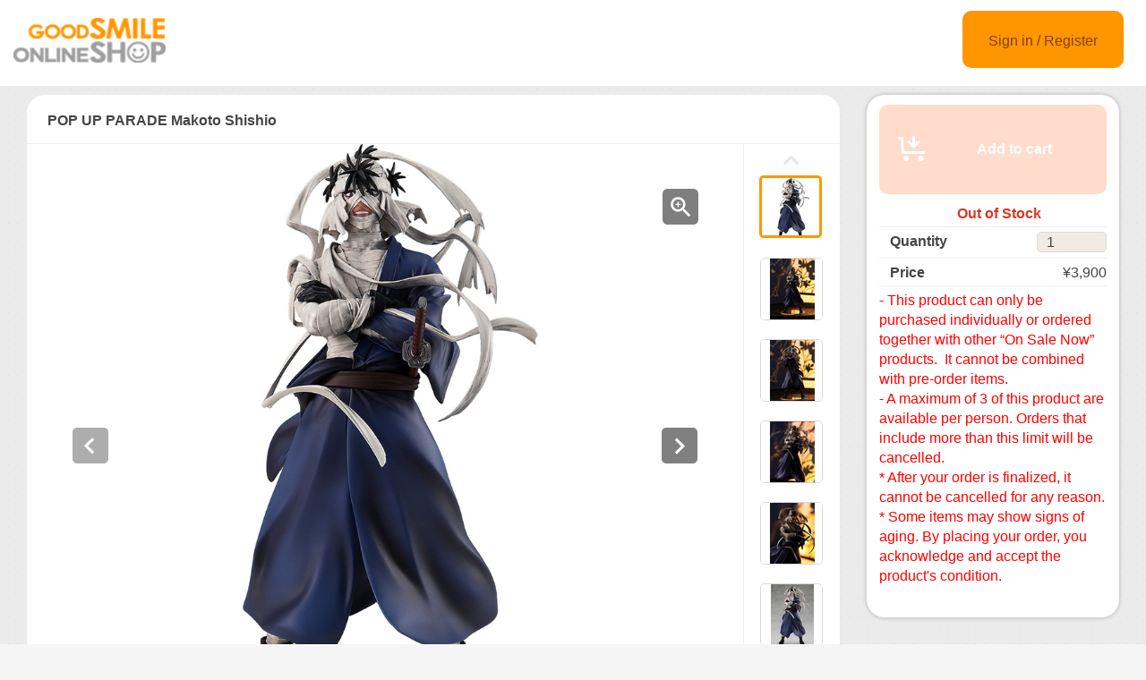

--- FILE ---
content_type: text/html;charset=UTF-8
request_url: https://goodsmileshop.com/en/On-Sale-Now/Available-Now/POP-UP-PARADE-Makoto-Shishio/p/GSC_WD_02337?site=goodsmile-global&lang=en&utm_source=KAHOBLOG&utm_medium=preorderdeadlines&utm_campaign=11100
body_size: 9054
content:
<!DOCTYPE html>
<html lang="en">
<head>
	<title>
		POP UP PARADE Makoto Shishio | GOODSMILE GLOBAL ONLINE SHOP</title>

    <meta http-equiv="X-UA-Compatible" content="IE=edge">
    <meta name="viewport" content="width=device-width, initial-scale=1">

	<meta http-equiv="Content-Type" content="text/html; charset=utf-8"/>

<!-- STAGING EN HEAD -->
			<!-- Google Tag Manager -->
			<script>(function(w,d,s,l,i){w[l]=w[l]||[];w[l].push({'gtm.start':
						new Date().getTime(),event:'gtm.js'});var f=d.getElementsByTagName(s)[0],
					j=d.createElement(s),dl=l!='dataLayer'?'&l='+l:'';j.async=true;j.src=
					'https://www.googletagmanager.com/gtm.js?id='+i+dl;f.parentNode.insertBefore(j,f);
			})(window,document,'script','dataLayer','GTM-PB4PCWQ');</script>
			<!-- End Google Tag Manager -->
		<meta name="keywords">
<meta name="description" content="POP UP PARADE is a new series of figures that are easy to collect with affordable prices and releases planned just four months after preorders begin! Each figure stands around 17-18cm in height and the series features a vast selection of characters from popular anime and game series, with many more to be added soon! From Rurouni Kenshin comes a POP UP PARADE figure of Makoto Shishio, leader of a revolutionary army set to overthrow the Meiji government. Makoto has been recreated in figure form in a firm pose with crossed arms and a harsh glare on his face. Be sure to add him to your collection!">
<meta property="og:description" content="POP UP PARADE is a new series of figures that are easy to collect with affordable prices and releases planned just four months after preorders begin! Each figure stands around 17-18cm in height and the series features a vast selection of characters from popular anime and game series, with many more to be added soon! From Rurouni Kenshin comes a POP UP PARADE figure of Makoto Shishio, leader of a revolutionary army set to overthrow the Meiji government. Makoto has been recreated in figure form in a firm pose with crossed arms and a harsh glare on his face. Be sure to add him to your collection!">
<meta property="og:image" content="http://ap-com.gsls/medias/sys_master/images/images/ha6/hd7/9258743136286.jpg">
<meta property="og:url" content="http://ap-com.gsls/en/On-Sale-Now/Available-Now/POP-UP-PARADE-Makoto-Shishio/p/GSC_WD_02337">
<meta name="robots" content="index,follow">
<meta name="viewport" content="width=device-width, initial-scale=0.5">
<link rel="shortcut icon" type="image/x-icon" media="all" href="/en/_ui/desktop/theme-goodsmile/images/favicon.ico" />

	





<link rel="stylesheet" type="text/css" media="screen" href="/en/combined.css?id=6309d41919a179f_0" />







<!--[if lt IE 9]>
  <script src="https://oss.maxcdn.com/html5shiv/3.7.2/html5shiv.min.js"></script>
  <script src="https://oss.maxcdn.com/respond/1.4.2/respond.min.js"></script>
<![endif]-->



    


























































<link rel="stylesheet" type="text/css" media="all" href="/en/combined.css?id=45cf579d19a179f_4" />


<style type="text/css" media="print">
	@IMPORT url("/en/_ui/desktop/common/blueprint/print.css");
</style>

<script type="text/javascript" src="/en/_ui/shared/js/analyticsmediator.js"></script>
<!-- Google tag (gtag.js) -->
    <script async src="https://www.googletagmanager.com/gtag/js?id=G-GPC1FB6T4G"></script>
    <script>
        window.dataLayer = window.dataLayer || [];
        function gtag(){dataLayer.push(arguments);}
        gtag('js', new Date());

        gtag('config', 'G-GPC1FB6T4G', {'user_id': 'goodsmile-global'}, { 'debug_mode': true });
    </script>
    <script>
        /* Google Analytics */

        var googleAnalytics4TrackingId = 'G-GPC1FB6T4G';

        
                gtag("event", "view_item", {
                    currency: "JPY",
                    value: 3900.0,
                    items: [
                        {
                            item_id: "GSC_WD_02337",
                            item_name: "POP UP PARADE Makoto Shishio",
                            item_category: "Available Now",
                        }
                    ]
                });
            

        function trackAddToCartGA4(productCode, quantityAdded, cartData) {
            gtag("event", "add_to_cart", {
                items: [
                    {
                        item_id: productCode,
                        item_name: cartData.productName,
                        price: cartData.productPrice,
                        quantity: quantityAdded
                    }
                ]
            });
        }

        function trackUpdateCartGA4(productCode, initialQuantity, newQuantity, cartData) {
            if (initialQuantity != newQuantity) {
                if (initialQuantity > newQuantity) {
                    trackRemoveFromCartGA4(productCode, initialQuantity - newQuantity)

                } else {
                    trackAddToCartGA4(productCode,newQuantity - initialQuantity,cartData);
                }
            }
        }

        function trackRemoveFromCartGA4(productCode, initialQuantity) {
            gtag("event", "remove_from_cart", {
                items: [
                    {
                        item_id: productCode,
                        quantity: initialQuantity
                    }
                ]
            });
        }

        window.mediator.subscribe('trackAddToCart', function(data) {
            if (data.productCode && data.quantity)
            {
                trackAddToCartGA4(data.productCode, parseInt(data.quantity), data.cartData);
            }
        });

        window.mediator.subscribe('trackUpdateCart', function(data) {
            if (data.productCode && data.initialCartQuantity && data.newCartQuantity)
            {
                trackUpdateCartGA4(data.productCode, parseInt(data.initialCartQuantity), parseInt(data.newCartQuantity), data.cartData);
            }
        });

        window.mediator.subscribe('trackRemoveFromCart', function(data) {
            if (data.productCode && data.initialCartQuantity)
            {
                trackRemoveFromCartGA4(data.productCode, parseInt(data.initialCartQuantity));
            }
        });

    </script>
<script src="https://js.stripe.com/v3/"></script>
	<style>
        .page-docomoLandingPage .page-faq.col-xs-12.col-sm-12.col-md-12 .content {
                padding-top: 0px;
                padding-bottom: 0px;
                margin-left: 130px;
                background: #ffffff;
                margin-right: 125px;
        }
        .page-docomoLandingPage .page-faq{
                background: inherit;
        }
        .page-docomoLandingPage .page-faq p {
                        margin-left: 0px;
                }
        .page-docomoLandingPage .page-faq.col-xs-12.col-sm-12.col-md-12 .content > *{
                margin-left: 15px;
        }
        </style>

	
	<script type="text/javascript">
		/*<![CDATA[*/
		
		var ACC = { config: {} };
			ACC.config.contextPath = "/en";
			ACC.config.encodedContextPath = "/en";
			ACC.config.commonResourcePath = "/en/_ui/desktop/common";
			ACC.config.themeResourcePath = "/en/_ui/desktop/theme-goodsmile-renewal";
			ACC.config.siteResourcePath = "/en/_ui/desktop/site-goodsmile-global";
			ACC.config.rootPath = "/en/_ui/desktop";	
			ACC.config.CSRFToken = "087774b1-fb29-4ba9-9d3d-2f38d70fb2d0";
			ACC.pwdStrengthVeryWeak = 'Very weak';
			ACC.pwdStrengthWeak = 'Weak';
			ACC.pwdStrengthMedium = 'Medium';
			ACC.pwdStrengthStrong = 'Strong';
			ACC.pwdStrengthVeryStrong = 'Very strong';
			ACC.pwdStrengthUnsafePwd = 'password.strength.unsafepwd';
			ACC.pwdStrengthTooShortPwd = 'Too short';
			ACC.pwdStrengthMinCharText = 'Minimum length is %d characters';
			ACC.accessibilityLoading = 'Loading... Please wait...';
			ACC.accessibilityStoresLoaded = 'Stores loaded';
			
			ACC.autocompleteUrl = '/en/search/autocomplete';
			
			
		/*]]>*/
	</script>
	<script type="text/javascript">
	/*<![CDATA[*/
	ACC.addons = {};	//JS holder for addons properties
			
	
		ACC.addons.b2ccheckoutaddon = [];
		
				ACC.addons.b2ccheckoutaddon['key.2'] = 'value 2';
			
				ACC.addons.b2ccheckoutaddon['key.1'] = 'value 1';
			
	/*]]>*/
</script>
</head>

<body class="page-productDetails pageType-ProductPage template-pages-product-productLayout2Page  language-en">

<!-- STAGING EN BODY -->
			<!-- Google Tag Manager (noscript) -->
			<noscript><iframe src="https://www.googletagmanager.com/ns.html?id=GTM-PB4PCWQ"
							  height="0" width="0" style="display:none;visibility:hidden"></iframe></noscript>
			<!-- End Google Tag Manager (noscript) -->
		<div id="pageG" data-currency-iso-code="JPY">
			<a href="#skip-to-content" class="skiptocontent" data-role="none">Skip to Contents</a>
			<a href="#skiptonavigation" class="skiptonavigation" data-role="none">Skip to Navigation Menu</a>
			<link rel="stylesheet" type="text/css" media="all" href="/en/_ui/desktop/common/css/jquery.colorbox-1.3.16.css"/>
<link rel="stylesheet" type="text/css" media="all" href="/en/_ui/desktop/theme-goodsmile-renewal/css/changes3.css"/>
<link rel="stylesheet" type="text/css" media="all" href="/en/_ui/desktop/theme-goodsmile-renewal/css/maintancepage.css"/>


<div  id="header"  class="container-fluid">
<a href="#" id="top" /></a>

	<div class="row topBar center-block" >


			<div class="pull-left">
			

                                <div class="yCmsComponent siteLogo pull-left">
<div class="simple_disp-img simple-banner">
	<a  href="/en/"
						><img
						title="gscol_logo.png" alt="gscol_logo.png" src="/medias/sys_master/images/images/h15/h37/8880698064926.png"></a>
				</div></div><div class="yCmsContentSlot pull-right top-banner">
</div></div>

			<div class="pull-right">
			<div class="pull-left rigth-header">

                
				<div class="header-top-link-bottom header-top-link goodsmile-global">
					<div  class="pull-right upper-row">
					<span>
					</span>
					</div>
					<br />
					<br />
					
					<br />

				</div>

				
                
			</div>

            <div class="pull-right">
			<div class="login goodsmile-global">
					<a href="/en/login">Sign in / Register</a>
				</div>
				</div>
			</div>



	</div>

	</div>

<script type="text/javascript" >
var d = new Date();
var url = "/en/maintenance/request" +"?t=" +d.getTime();
window.onload=function(){
	var value = readCookie('maintenceCookie');
	//if(value != 'maintenceCookie')
	{
	$.get(url).done(function(data) {
		console.log("data:"+ data.length);
		if(data.length > 50)
		{
			$.colorbox({
				html: data,
// 				width:'100%',
				width:900,
				height: 526,
				overlayClose: true
			});
			
		}
		if("alreadyHasMaintanceCookie" == data)
		{
			console.log("equalize:" + data);
		}

	});
	}
	
	function readCookie(name) {
	    var nameEQ = name + "=";
	    var ca = document.cookie.split(';');
	    for(var i=0;i < ca.length;i++) {
	        var c = ca[i];
	        while (c.charAt(0)==' ') c = c.substring(1,c.length);
	        if (c.indexOf(nameEQ) == 0) return c.substring(nameEQ.length,c.length);
	    }
	    return null;
	}
	
	
}
</script><a id="skiptonavigation"></a>
			



<div id="content" class="clearfix center-block">
			<a id="skip-to-content"></a>
				<div id="globalMessages">
		</div>
	<div id="contents" class="container" style="margin-bottom:20px;">
		<div class="row" style="padding-top:10px;">
			<div class="col-xs-9 col-sm-9 col-md-9">
				<div id="product-details">
							<style type="text/css">

.data-table-type1 {
	border-collapse: collapse;
	width:100%;
}
.data-table-type1 td.label, .data-table-type1 th.label {
	font-weight: bold;
	padding: 10px;
}
.data-table-type1 tr:nth-child(even) {
	background-color:#ffffff;
	padding: 10px;
}
.data-table-type1 tr:nth-child(odd) {
	background-color:#f5f5f5;
	padding: 10px;
}
.product-title
{
	color:#ff6600;
	font-size: 14px;
}


</style>
<script type="text/javascript" src="/en/_ui/desktop/common/js/jquery-1.7.2.min.js"></script>
<script type="text/javascript" src="/en/_ui/desktop/common/js/jquery.blockUI-2.39.js"></script>
<link rel="stylesheet" type="text/css" media="all" href="/en/_ui/desktop/theme-goodsmile-renewal/css/changes3.css"/>
<script>
<!--
	(function(){
		$.blockUI({
			message:'',
			css: {
				border: 'none',
				width: '0px',
				padding: '0px',
				backgroundColor: '#000',
				opacity: .5,
				color: '#fff'
			},
			overlayCSS: {
				backgroundColor: '#000',
				opacity: 0
			}
		});
	})()
	window.onload= (function(){
		$.unblockUI();
	});
// -->

</script>

<div class="productDetailsPanel">
	<div class="title group clearfix">
		<div class="product-icons pull-left" style="width:100%; ">
			<h1 class="pull-left">
					POP UP PARADE Makoto Shishio</h1>
			<ul class="pull-right">
				</ul>
		</div>
	</div>
	<div class="border1"></div>
	
	<div class="productImage group">

	<div class="productImagePrimary" id="primary_image">
		<a class="productImagePrimaryLink" id="imageLink" href="/en/On-Sale-Now/Available-Now/POP-UP-PARADE-Makoto-Shishio/p/GSC_WD_02337/zoomImages" data-href="/en/On-Sale-Now/Available-Now/POP-UP-PARADE-Makoto-Shishio/p/GSC_WD_02337/zoomImages" target="_blank" title="Zoom">
			<img class="lazy" data-original="/medias/sys_master/images/images/ha2/h96/9258743267358.jpg" alt="POP UP PARADE Makoto Shishio" title="POP UP PARADE Makoto Shishio"/>
			</a>
		<a class="productImageZoomLink"  id="zoomLink" href="/en/On-Sale-Now/Available-Now/POP-UP-PARADE-Makoto-Shishio/p/GSC_WD_02337/zoomImages" data-href="/en/On-Sale-Now/Available-Now/POP-UP-PARADE-Makoto-Shishio/p/GSC_WD_02337/zoomImages"  target="_blank" title="Zoom">	</a>
		<botton class="btn  pull-left"  id="primaryImagePrevBtn" style="margin-top:-350px;padding-left:50px;">
<svg width="40px" height="40px" viewBox="0 0 40 40">
<filter filterUnits="objectBoundingBox" x="0.00" y="0.00" width="100.00" height="100.00" id="filter0">
<feFlood flood-color="rgb(255,255,255)" result="coFloodOut1"/>
<feComposite in="coFloodOut1" in2="SourceAlpha" operator="in" result="coOverlay1"/>
<feBlend in="coOverlay1" in2="SourceGraphic" mode="normal" result="colorOverlay1"/>
</filter>
<rect x="0" y="0" width="40" height="40" rx="5" fill="rgb(0,0,0)" opacity="0.50"/><image x="12" y="11" width="13" height="19" filter="url(#filter0)" xlink:href="[data-uri]" /></svg>
</botton>
<botton class="btn  pull-right"  id="primaryImageNextBtn" style="margin-top:-350px;padding-right:50px;">
<svg width="40px" height="40px" viewBox="0 0 40 40">
<filter filterUnits="objectBoundingBox" x="0.00" y="0.00" width="100.00" height="100.00" id="filter0">
<feFlood flood-color="rgb(255,255,255)" result="coFloodOut1"/>
<feComposite in="coFloodOut1" in2="SourceAlpha" operator="in" result="coOverlay1"/>
<feBlend in="coOverlay1" in2="SourceGraphic" mode="normal" result="colorOverlay1"/>
</filter>
<rect x="0" y="0" width="40" height="40" rx="5" fill="rgb(0,0,0)" opacity="0.50"/><image x="14" y="11" width="12" height="19" filter="url(#filter0)" xlink:href="[data-uri]" /></svg>
</botton>


	</div>
	<div class="border3"></div>
	<div class="productImageGallery">
		<ul class="jcarousel-skin primaryImageGallery">
			<li>
					<span class="thumb active">
						<img class="thumbImag" src="/medias/sys_master/images/images/h9a/h8d/9258743005214.jpg" data-primaryimagesrc="/medias/sys_master/images/images/ha6/hd7/9258743136286.jpg" data-galleryposition="0" alt="POP UP PARADE Makoto Shishio" title="POP UP PARADE Makoto Shishio" />	
					</span>
				</li>
			<li>
					<span class="thumb ">
						<img class="thumbImag" src="/medias/sys_master/images/images/h54/h37/9258743660574.jpg" data-primaryimagesrc="/medias/sys_master/images/images/h0c/hc9/9258743791646.jpg" data-galleryposition="1" alt="POP UP PARADE Makoto Shishio" title="POP UP PARADE Makoto Shishio" />	
					</span>
				</li>
			<li>
					<span class="thumb ">
						<img class="thumbImag" src="/medias/sys_master/images/images/hf0/h7a/9258744315934.jpg" data-primaryimagesrc="/medias/sys_master/images/images/h8d/hc4/9258744447006.jpg" data-galleryposition="2" alt="POP UP PARADE Makoto Shishio" title="POP UP PARADE Makoto Shishio" />	
					</span>
				</li>
			<li>
					<span class="thumb ">
						<img class="thumbImag" src="/medias/sys_master/images/images/h70/h23/9258744971294.jpg" data-primaryimagesrc="/medias/sys_master/images/images/h8e/hd5/9258745102366.jpg" data-galleryposition="3" alt="POP UP PARADE Makoto Shishio" title="POP UP PARADE Makoto Shishio" />	
					</span>
				</li>
			<li>
					<span class="thumb ">
						<img class="thumbImag" src="/medias/sys_master/images/images/hb4/hd5/9258745626654.jpg" data-primaryimagesrc="/medias/sys_master/images/images/hfd/h43/9258745757726.jpg" data-galleryposition="4" alt="POP UP PARADE Makoto Shishio" title="POP UP PARADE Makoto Shishio" />	
					</span>
				</li>
			<li>
					<span class="thumb ">
						<img class="thumbImag" src="/medias/sys_master/images/images/h7c/h22/9258746282014.jpg" data-primaryimagesrc="/medias/sys_master/images/images/hc9/h7a/9258746413086.jpg" data-galleryposition="5" alt="POP UP PARADE Makoto Shishio" title="POP UP PARADE Makoto Shishio" />	
					</span>
				</li>
			<li>
					<span class="thumb ">
						<img class="thumbImag" src="/medias/sys_master/images/images/h86/hcf/9258746937374.jpg" data-primaryimagesrc="/medias/sys_master/images/images/hb5/h8a/9258747068446.jpg" data-galleryposition="6" alt="POP UP PARADE Makoto Shishio" title="POP UP PARADE Makoto Shishio" />	
					</span>
				</li>
			<li>
					<span class="thumb ">
						<img class="thumbImag" src="/medias/sys_master/images/images/hf8/hd4/9258747592734.jpg" data-primaryimagesrc="/medias/sys_master/images/images/h15/h46/9258747723806.jpg" data-galleryposition="7" alt="POP UP PARADE Makoto Shishio" title="POP UP PARADE Makoto Shishio" />	
					</span>
				</li>
			<li>
					<span class="thumb ">
						<img class="thumbImag" src="/medias/sys_master/images/images/hce/h88/9258748248094.jpg" data-primaryimagesrc="/medias/sys_master/images/images/h7a/he5/9258748379166.jpg" data-galleryposition="8" alt="POP UP PARADE Makoto Shishio" title="POP UP PARADE Makoto Shishio" />	
					</span>
				</li>
			</ul>
	</div>



</div>

<script type="text/javascript">

</script>



<div class="border2"></div>
	



<div class="productSnsG" >
	<ul class="snsb">
		<li><a href="https://twitter.com/share" class="twitter-share-button">Tweet</a></li>
		<li><div class="fb-share-button" data-layout="button_count" data-mobile-iframe="false"></div></li>
		<li><div class="g-plusone" data-size="medium"></div></li>
	</ul>
</div>
<div class="border1"></div>
	<div class="productDescriptionG">
		<div class="productDescription-left">
			Product Details</div>
		<div class="productDescription-right goodsmile-global">
			<div class="product-title">"In this world, the weak are the sustenance of the strong."</div>
			POP UP PARADE is a new series of figures that are easy to collect with affordable prices and releases planned just four months after preorders begin! Each figure stands around 17-18cm in height and the series features a vast selection of characters from popular anime and game series, with many more to be added soon!<br><br>

From "Rurouni Kenshin" comes a POP UP PARADE figure of Makoto Shishio, leader of a revolutionary army set to overthrow the Meiji government. Makoto has been recreated in figure form in a firm pose with crossed arms and a harsh glare on his face. Be sure to add him to your collection!<div class="product-additional-info">
				<div class="product-linkTitleContainer">
					<div class="linkTitle-group">
						<div class="product-link-title">
								Good Smile Company - POP UP PARADE Makoto Shishio</div>
						<a href="https://www.goodsmile.info/en/product/11100/" target="_blank">https://www.goodsmile.info/en/product/11100/</a>
							<br/>
						</div>
					<div class="linkTitle-group">
						</div>
					<div class="linkTitle-group">
						</div>
				</div>
			</div>
		</div>
	</div>
	<div class="border4"></div>
	<div class="productOderTimeG">
		<div class="productOderTime-left">
			Order Period</div>
		<div class="productOderTime-right goodsmile-global">
			*Sales will end when product is sold out.</div>
	</div>
	<div class="border4"></div>
	<div class="productPriceG">
		<div class="productPrice-left">
			Price</div>
		<div class="productPrice-center">
			<div class="big-price">
<span>¥3,900</span><br/>
			</div>
	<div class="yCmsContentSlot">
</div><div class="yCmsContentSlot add-to-cart">
<div id="actions-container-for-AddToCart" class="productAddToCartPanelContainer clearfix">
	<ul class="productAddToCartPanel clearfix">
		<li id="AddToCart-AddToCartAction" data-index="1" class="productAddToCartPanelItem">
			<form id="addToCartForm" class="add_to_cart_form" action="/en/cart/add" method="post"><input type="hidden" maxlength="3" size="1" id="qty" name="qty" class="qty" value="1">
	<input type="hidden" name="productCodePost" value="GSC_WD_02337"/>
		<button type="button" class="productAddToCartButton outOfStock" disabled="disabled">
					<svg id="cartAdd" xmlns="http://www.w3.org/2000/svg" width="48" height="48" viewBox="0 0 48 48">
					  <path d="M502.5,839a1.5,1.5,0,0,1,1.494,1.365L505,855h23v3H504c-0.776,0-1.93-.224-2-1l-0.87-15H498v-3h4.5v0Zm21,21a3,3,0,1,0,3,3A3,3,0,0,0,523.5,860ZM507,860a3,3,0,1,0,3,3A3,3,0,0,0,507,860Zm15.56-14.939-2.121-2.121L517,846.378V838h-3v8.378l-3.44-3.438-2.121,2.121,7.061,7.06Z" transform="translate(-489 -828)" fill="#FFFFFF"/>
					  <rect class="cls-2" width="48" height="48" fill="none"/>
					</svg>					Add to cart</button>
			<input type="hidden" name="CSRFToken" value="087774b1-fb29-4ba9-9d3d-2f38d70fb2d0" />
</form></li>
	</ul>
</div>

<div class="qty">
	<div class="qtyInput">
			<label for="qtyInput">
				Quantity</label>
		</div>
			<input type="number" size="1" id="qtyInput" name="qtyInput" class="qty" value="1" min="0" form="addToCartForm">
	<span style=" font-weight: bold;color: #d83820;font-weight: bold; font-size: 15px !important; line-height: 21px; margin-left: 10px;">Out of Stock</span>
</div>
</div></div>
		<div class="productPrice-right goodsmile-global">
			<div><font color="#ff0000">- This product can only be purchased individually or ordered together with other &ldquo;On Sale Now&rdquo; products.&nbsp; It cannot be combined with pre-order items.</font></div><div><font color="#ff0000">- A maximum of 3 of this product are available per person. Orders that include more than this limit will be cancelled.</font></div><div><font color="#ff0000">* After your order is finalized, it cannot be cancelled for any reason.</font></div><div><font color="#ff0000">* Some items may show signs of aging. By placing your order, you acknowledge and accept the product's condition.</font></div><div>&nbsp;</div></div>
	</div>
	<div class="border4"></div>
	<div class="productSpecG">
		<div class="productSpec-left">
			Specifications</div>
		<div class="productSpec-right">
			<table class="data-spec-table">
				<colgroup>
					<col width="25%">
					<col>
				</colgroup>
				<tbody>
					<tr class="even">
						<th class="label">Name</th>
						<td class="data">POP UP PARADE Makoto Shishio</td>
					</tr>
					<tr class="odd">
						<th class="label">Release Date</th>
						<td class="data last">
							Aug 2021</td>
					</tr>
					<tr class="last even">
						<th class="label">Announce Date</th>
						<td class="data last">
							Apr 23, 2021</td>
					</tr>
					<tr class="last odd">
										<th class="label">Manufacturer</th>

										<td class="data last">
											Good Smile Company</td>
									</tr>
								<tr class="last odd">
										<th class="label">Series</th>

										<td class="data last">
											Rurouni Kenshin: Meiji Swordsman Romantic Story</td>
									</tr>
								<tr class="last odd">
										<th class="label">Specifications</th>

										<td class="data last">
											Painted ABS&PVC non-scale articulated figure with stand included. Approximately 190mm in height.</td>
									</tr>
								</tbody>
			</table>
		</div>
	</div>

	</div>
<div class="border4"></div>
<div class="productDetailsPanel2">
	<div class="productTextG goodsmile-global">
			<span style="font-size: medium;"><strong>- In the event order limits have been met, the pre-order period will end before the closing date.<br /> </strong><strong>-  Payment accepted via credit card and PayPal.&nbsp; Payment will be processed  as soon as the items are in stock, generally 2-3 weeks prior to the  shipment date.<br /> </strong><strong>- Payment will be charged in either American Dollars (USD), Euros (EUR) or Japanese Yen (JPY) per your selection. Contact PayPal and/or your credit card company regarding currency exchange rates.<br /> </strong><strong>-  You may be charged additional fees such as import tax when making an  overseas purchase. Please consult your local customs office for more  information.<br /> </strong><strong>- As outlined in the user guide, we do not accept cancellations.&nbsp; Please consider your purchase carefully before ordering.<br /> </strong><strong>- Should you have any questions, please contact customer support. English and Japanese support available.</strong><strong><span style="color: rgb(255, 0, 0);"><br /> <br /> * Please read the usage guide before purchase.</span></strong></span></div>
</div>
<div class="clearfix"></div>
					</div>
				</div>
			<div class="col-xs-3 col-sm-3 col-md-3">
				<div class="yCmsContentSlot">
<div class="productAddToCartButtonPanel">
	<div class="productAddToCartPanelContainer clearfix">
		<ul class="productAddToCartPanel clearfix">
			<li>
				<form id="addToCartForm" class="add_to_cart_form" action="/en/cart/add" method="post"><input type="hidden" maxlength="3" size="1" id="qty" name="qty" class="qty" value="1">
					<input type="hidden" name="productCodePost" value="GSC_WD_02337"/>
					<button type="button" class="productAddToCartButton2 outOfStock" disabled="disabled">
								<svg id="cartAdd" xmlns="http://www.w3.org/2000/svg" width="48" height="48" viewBox="0 0 48 48">
								  <path d="M502.5,839a1.5,1.5,0,0,1,1.494,1.365L505,855h23v3H504c-0.776,0-1.93-.224-2-1l-0.87-15H498v-3h4.5v0Zm21,21a3,3,0,1,0,3,3A3,3,0,0,0,523.5,860ZM507,860a3,3,0,1,0,3,3A3,3,0,0,0,507,860Zm15.56-14.939-2.121-2.121L517,846.378V838h-3v8.378l-3.44-3.438-2.121,2.121,7.061,7.06Z" transform="translate(-489 -828)" fill="#FFFFFF"/>
								  <rect class="cls-2" width="48" height="48" fill="none"/>
								</svg>					Add to cart</button>
						<input type="hidden" name="CSRFToken" value="087774b1-fb29-4ba9-9d3d-2f38d70fb2d0" />
</form></li>
			
			<li>
				</li>
			
		</ul>
	</div>

	<div class="qty">
		<span style=" font-weight: bold;color: #d83820;font-weight: bold; font-size: 15px; line-height: 21px; margin-left: 15px;">Out of Stock</span>
	</div>
<div class="border"></div>
<div class="qty">

		<div class="qty-left">
				<label for="qtyInput">
					Quantity</label>
			</div>
			<div class="qty-right">
				<input type="number" size="1" id="qtyInput" name="qtyInput" class="qty" value="1" min="0" form="addToCartForm">
			</div>
		</div>
	<div class="border"></div>
	
	<div class="qty">
			<div class="qty-left">
				Price</div>
			<div class="qty-right">
				¥3,900</div>
		</div>
	<div class="border"></div>
	<div class="qty">
		<div class="qty-center">
			<div><font color="#ff0000">- This product can only be purchased individually or ordered together with other &ldquo;On Sale Now&rdquo; products.&nbsp; It cannot be combined with pre-order items.</font></div><div><font color="#ff0000">- A maximum of 3 of this product are available per person. Orders that include more than this limit will be cancelled.</font></div><div><font color="#ff0000">* After your order is finalized, it cannot be cancelled for any reason.</font></div><div><font color="#ff0000">* Some items may show signs of aging. By placing your order, you acknowledge and accept the product's condition.</font></div><div>&nbsp;</div></div>
	</div>

</div>

</div><div class="yCmsContentSlot">
</div><div class="yCmsContentSlot">
<div class="simple_disp-img simple-banner">
	<img title="" alt="" src="">
				</div></div><div class="yCmsContentSlot">
<div class="recentProductContainer panel panel-default">
			<div class="panel-heading" style="height: 55px">
				<i class="fa fa-calendar" aria-hidden="true"></i>Upcoming Preorder Deadlines<a class="pull-right" href="/en/order-close" style="font-size:12px">MORE&nbsp; <i class="fa fa-chevron-right" aria-hidden="true"></i></a>
			</div>
			<div class="panel-body">
				</div>
			<div class="panel-footer">
			    <a href="/en/order-close">Read More&nbsp;<i class="fa fa-chevron-right" aria-hidden="true"></i></a>
		    </div>
		</div>
	</div><div class="yCmsContentSlot">
</div><div class="yCmsContentSlot">
</div><div class="yCmsContentSlot">
<div class="simple_disp-img simple-banner">
	<a  href="/en/my-account/update-mailmagazine"
						><img
						title="mag.png" alt="mag.png" src="/medias/sys_master/images/images/he0/h79/8882367299614.png"></a>
				</div></div></div>
			</div>
	</div>
	<div class="yCmsContentSlot">
</div><!-- facebook -->
	<div id="fb-root"></div>
	<script>(function(d, s, id) {
	  var js, fjs = d.getElementsByTagName(s)[0];
	  if (d.getElementById(id)) return;
	  js = d.createElement(s); js.id = id;
	  js.src = "//connect.facebook.net/en_US/sdk.js#xfbml=1&version=v2.6";
	  fjs.parentNode.insertBefore(js, fjs);
	}(document, 'script', 'facebook-jssdk'));</script>
	<!-- google +1 -->

<script type="text/javascript" >
var d = new Date();
var url = "/en/maintenance/request" +"?t=" +d.getTime();

$( document ).ready(function() {
	 
	$.get(url).done(function(data) {
		//console.log("data:"+data);
		if(data.length > 50)
		{
			$.colorbox({
				html: data,
// 				width:'100%',
				width:900,
				height: false,
				overlayClose: true,
			});
		}
	});
	});
	
	
	

</script>

<!-- Twitter -->	
<script>!function(d,s,id){var js,fjs=d.getElementsByTagName(s)[0],p=/^http:/.test(d.location)?'http':'https';if(!d.getElementById(id)){js=d.createElement(s);js.id=id;js.src=p+'://platform.twitter.com/widgets.js';fjs.parentNode.insertBefore(js,fjs);}}(document, 'script', 'twitter-wjs');</script>

</div>
			<script type="text/javascript">
$(document).ready(function(){
	 $("a").removeAttr("title");
    $("img").removeAttr("title");
});

</script>
</div>

	<form name="accessiblityForm">
		<input type="hidden" id="accesibility_refreshScreenReaderBufferField" name="accesibility_refreshScreenReaderBufferField" value=""/>
	</form>
	<div id="ariaStatusMsg" class="skip" role="status" aria-relevant="text" aria-live="polite"></div>

	



















<!--[if IE]><script type="text/javascript" src="/en/_ui/desktop/common/js/excanvas-r3.compiled.js"></script>-->


























































<script src="/en/combined.js?id=858f26c919a179f"></script>
<!-- GSLS-1294 -->
	<!-- GSLS-1619 and GSLS-1647 -->
	</body>

</html>
